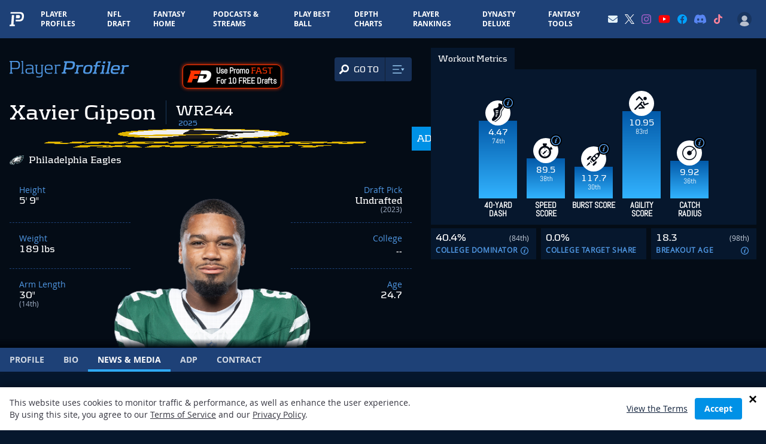

--- FILE ---
content_type: text/html; charset=utf-8
request_url: https://www.google.com/recaptcha/api2/aframe
body_size: 166
content:
<!DOCTYPE HTML><html><head><meta http-equiv="content-type" content="text/html; charset=UTF-8"></head><body><script nonce="xei6WDFnhkQKEOLJyvB9aw">/** Anti-fraud and anti-abuse applications only. See google.com/recaptcha */ try{var clients={'sodar':'https://pagead2.googlesyndication.com/pagead/sodar?'};window.addEventListener("message",function(a){try{if(a.source===window.parent){var b=JSON.parse(a.data);var c=clients[b['id']];if(c){var d=document.createElement('img');d.src=c+b['params']+'&rc='+(localStorage.getItem("rc::a")?sessionStorage.getItem("rc::b"):"");window.document.body.appendChild(d);sessionStorage.setItem("rc::e",parseInt(sessionStorage.getItem("rc::e")||0)+1);localStorage.setItem("rc::h",'1769428794620');}}}catch(b){}});window.parent.postMessage("_grecaptcha_ready", "*");}catch(b){}</script></body></html>

--- FILE ---
content_type: application/javascript; charset=utf-8
request_url: https://fundingchoicesmessages.google.com/f/AGSKWxV4AMFhutrrz5_uk8ptgvCSzlx2evPb15QRi4ublU_H8OyHY53mG1gUBdcogl1CCpwY5cO2GUTT1fWxJq0Ca996VdjyJc3eF4AwiHtbqj2isZJFC4Npa5yNdMZFhiIRERc4qnqwvfnUOEbTGoBeZLIPQR8nvzW4DW89fl4p0W4nosKYjCIBrPTDKokn/_/ads/empty./swfbin/ad3_?adformat=.az/adv//checkm8footer_
body_size: -1289
content:
window['96edf245-f2d2-4961-a917-6cfe2466bcf8'] = true;